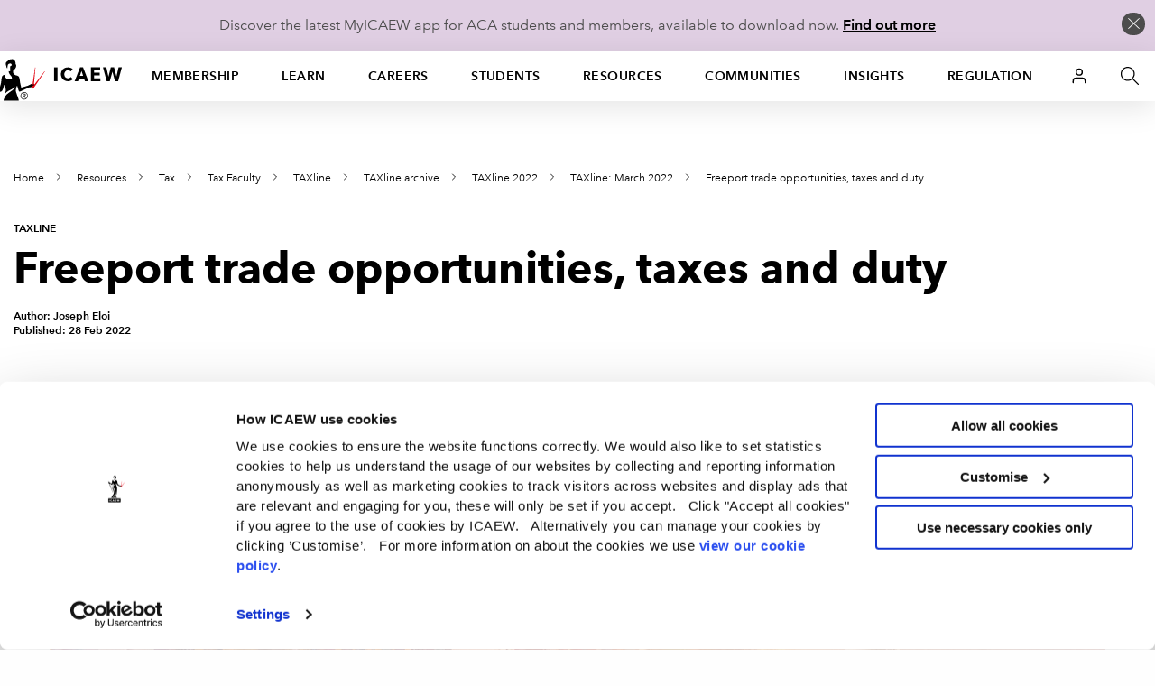

--- FILE ---
content_type: text/html; charset=utf-8
request_url: https://www.icaew.com/services/api/universalheader/account/large?foundation6=True
body_size: 612
content:

            <div class="u-nav--dropdown--offset" data-foundation6="true">
                <a class="dropdown-trigger" data-toggle="u-nav--large--11" aria-controls="u-nav--large--11" aria-expanded="false" href="#">
                    <span class="has-icon icon__user"></span>
                </a>
                

<div id="u-nav--large--11" data-dropdown data-close-on-click="true" class="u-nav--dropdown-wrapper content dropdown-pane" aria-hidden="true" tabindex="-1" aria-autoclose="false">
    <!-- // Login Dropdown START // -->
    <div class="u-nav--dropdown u-nav--dropdown__smallOFF">
        <div class="medium-12 column u-nav--dropdown__right--alt">
            <div class="header-second-container">
                <div class="row">
                    <div class="medium-12 columns">
                        <div class="login-block">
                            <div class="heading-block">
                                <h2>ICAEW user login</h2>
                            </div>
                            <p>If you are a student, a member of the ICAEW, or have previously registered with us please login to continue.</p>
                            <a class="cta-link alpha over-ride cta-link--full-width" href="https://my.icaew.com/security/Account/Login?returnUrl=https%3a%2f%2fwww.icaew.com%2ftechnical%2ftax%2ftax-faculty%2ftaxline%2farchive%2ftaxline-2022%2fmarch-2022%2ffreeport-trade-opportunities-taxes-and-duty">Login</a>
                        </div>
                        <div class="register-block">
                            <h2>New ICAEW user?</h2>
                            <p>If you don&#39;t have a login, please register with us to continue.</p>
                            <ul class="link-list">
                                <li>
                                    <a href="https://my.icaew.com/account/srp/UpdatePersonalDetails/netregmydetails" class="cta-text-list" title="Text link list CTA">Register</a>
                                </li>
                            </ul>
                        </div>
                    </div>
                </div>
            </div>
        </div>
    </div><!-- // Login Dropdown // -->
</div>

            </div>


--- FILE ---
content_type: image/svg+xml
request_url: https://cdn.icaew.com/v1/production/img/fe-global/contact/footer-linkedin.svg
body_size: 811
content:
<?xml version="1.0" encoding="utf-8"?>
<!-- Generator: Adobe Illustrator 17.1.0, SVG Export Plug-In . SVG Version: 6.00 Build 0)  -->
<!DOCTYPE svg PUBLIC "-//W3C//DTD SVG 1.1//EN" "http://www.w3.org/Graphics/SVG/1.1/DTD/svg11.dtd">
<svg version="1.1" id="Layer_1" xmlns="http://www.w3.org/2000/svg" xmlns:xlink="http://www.w3.org/1999/xlink" x="0px" y="0px"
	 viewBox="0 0 500 500" enable-background="new 0 0 500 500" xml:space="preserve" width="28px" height="28px">
<g>
	<g>
		<g>
			<path fill="#FFFFFF" d="M110.6,201.7h59.8v192.2h-59.8C110.6,393.9,110.6,201.7,110.6,201.7z M140.5,106.1
				c19.1,0,34.6,15.5,34.6,34.6s-15.5,34.6-34.6,34.6s-34.6-15.5-34.6-34.6C105.9,121.7,121.4,106.1,140.5,106.1"/>
			<path fill="#FFFFFF" d="M207.9,201.7h57.3v26.2h0.8c8-15.1,27.5-31,56.5-31c60.4,0,71.6,39.8,71.6,91.6v105.4h-59.7v-93.5
				c0-22.3-0.4-51-31-51c-31.1,0-35.8,24.3-35.8,49.3v95.1h-59.7L207.9,201.7L207.9,201.7z"/>
		</g>
	</g>
</g>
</svg>


--- FILE ---
content_type: image/svg+xml
request_url: https://cdn.icaew.com/v1/production/img/fe-global/library__custom--black/twitter-x.svg
body_size: 201
content:
<svg width="24" height="24" viewBox="0 0 24 24" fill="none" xmlns="http://www.w3.org/2000/svg">
<path d="M19.8041 3L13.1839 10.5405M13.1839 10.5405L7.88514 3H3.75L10.929 13.2162M13.1839 10.5405L20.5338 21H16.3986L10.929 13.2162M3.99324 21L10.929 13.2162" stroke="black" stroke-width="1.75" stroke-linecap="round" stroke-linejoin="round"/>
</svg>
